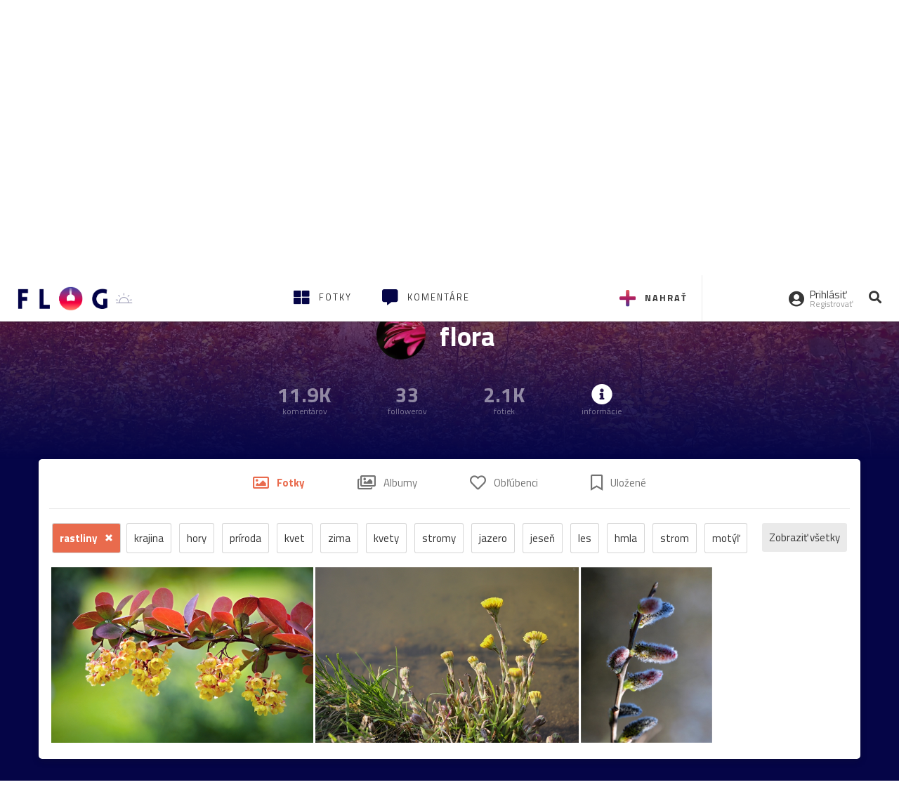

--- FILE ---
content_type: text/html; charset=utf-8
request_url: https://flog.pravda.sk/flower.flog?tag=rastliny
body_size: 14194
content:
<!DOCTYPE html>
<html>
	<head>

		<title>
flora
 s nálepkou rastliny
 - Flog.sk</title>
		<meta charset="UTF-8">
		<meta name="viewport" content="width=device-width, initial-scale=1.0">
		<meta property="fb:app_id" content="273603186861775">
				<script>window.gdprAppliesGlobally=true;(function(){function a(e){if(!window.frames[e]){if(document.body&&document.body.firstChild){var t=document.body;var n=document.createElement("iframe");n.style.display="none";n.name=e;n.title=e;t.insertBefore(n,t.firstChild)}
else{setTimeout(function(){a(e)},5)}}}function e(n,r,o,c,s){function e(e,t,n,a){if(typeof n!=="function"){return}if(!window[r]){window[r]=[]}var i=false;if(s){i=s(e,t,n)}if(!i){window[r].push({command:e,parameter:t,callback:n,version:a})}}e.stub=true;function t(a){if(!window[n]||window[n].stub!==true){return}if(!a.data){return}
var i=typeof a.data==="string";var e;try{e=i?JSON.parse(a.data):a.data}catch(t){return}if(e[o]){var r=e[o];window[n](r.command,r.parameter,function(e,t){var n={};n[c]={returnValue:e,success:t,callId:r.callId};a.source.postMessage(i?JSON.stringify(n):n,"*")},r.version)}}
if(typeof window[n]!=="function"){window[n]=e;if(window.addEventListener){window.addEventListener("message",t,false)}else{window.attachEvent("onmessage",t)}}}e("__tcfapi","__tcfapiBuffer","__tcfapiCall","__tcfapiReturn");a("__tcfapiLocator");(function(e){
var t=document.createElement("script");t.id="spcloader";t.type="text/javascript";t.async=true;t.src="https://sdk.privacy-center.org/"+e+"/loader.js?target="+document.location.hostname;t.charset="utf-8";var n=document.getElementsByTagName("script")[0];n.parentNode.insertBefore(t,n)})("3247b01c-86d7-4390-a7ac-9f5e09b2e1bd")})();</script>
		<!-- Bootstrap Core JavaScript -->
		<script src="https://ajax.googleapis.com/ajax/libs/jquery/1.11.3/jquery.min.js"></script>
		<script src="/static/js/bootstrap.min.js"></script>
        
		<!-- gallery plugin -->
		<link rel="stylesheet" href="/static/css/justifiedGallery.min.css">
		<script src="/static/js/flog.js?v=3610822525"></script>

		<link href="/static/fonts/fontawesome/css/all.min.css" rel="stylesheet" type="text/css">

		<link href="/static/css/main.css?v=3610822525" rel="stylesheet" type="text/css">

		<!-- fancybox plugin -->

		<!-- Add fancyBox main JS and CSS files -->
		<script type="text/javascript" src="/static/fancybox3/jquery.fancybox.min.js?v=3.2.10"></script>
		<link rel="stylesheet" type="text/css" href="/static/fancybox3/jquery.fancybox.min.css?v=3.2.10" media="screen">
		<link href="https://fonts.googleapis.com/css?family=Titillium+Web:300,400,700" rel="stylesheet">
		<link href="https://ipravda.sk/css/pravda-min-extern_flog.css?v=20260119" rel="stylesheet">
		<link rel="icon" type="image/x-icon" href="/favicon.ico">
		<link href="/static/css/icon-font.css?v=3610822525" rel="stylesheet" type="text/css">
		<!-- Global site tag (gtag.js) - Google Analytics -->
		<script async src="https://www.googletagmanager.com/gtag/js?id=UA-157766-4"></script>
                <script>
                    window.perexGaDimensions = {"dimension4":"flog.pravda.sk"};
                </script>
		<script>
			window.dataLayer = window.dataLayer || [];
			function gtag() {
				dataLayer.push(arguments);
			}
			gtag('js', new Date());

			gtag('config', 'UA-157766-4');
			gtag('config', 'UA-157766-20');
			gtag('config', 'G-26GE433HZT', window.perexGaDimensions);
		</script>
                <script src="//ipravda.sk/js/pravda-min-extern_flog.js?v=20260119"></script>
		<script>
  if (/(^|;)\s*PEREX_ASMS/.test(document.cookie)) {
      document.write('<scr' + 'ipt src="https://servis.pravda.sk/hajax/asms/"></scri' + 'pt>');
  }
</script>

<script type="text/javascript">
  perex_dfp = {
    "bbb": {"name": '/61782924/flog_col_bbb', "id": 'div-gpt-ad-1528634504686-613'},
    "lea": {"name": '/61782924/flog_col_lea', "id": 'div-gpt-ad-1528634504686-208'}
  };
</script><script type="application/javascript" src="https://storage.googleapis.com/pravda-ad-script/perex_universalMaster.min.js?v=v"></script>
	</head>

	<body data-gh="Mon, 19 Jan 2026 15:18:33 +0100" data-gha="sunset" data-ghd="0">
		<script>
			window.fbAsyncInit = function () {
				FB.init({
					appId: '273603186861775',
					autoLogAppEvents: true,
					xfbml: true,
					version: 'v3.2'
				});
			};
		</script>
		<script async defer src="https://connect.facebook.net/en_US/sdk.js"></script>
		<div class="container-pull">

<div class="full-overlay upload">
	<div class="full-overlay-inner">
		<div class="full-overlay-inner-head">
			<a href="/" class="">
				<img class="full-overlay-inner-head-logo" src="/static/images/white-logo-sunset.png" alt="logo">
			</a>
			<button class="close close-overlay">
				<i class="fas fa-times"></i>
			</button>
		</div>
		<div class="full-overlay-inner-body">
<div class="upload-card">
	<div class="upload-card-progress">
		<i class="fas fa-file-upload"></i>
		<div class="upload-card-progress-bar"></div>
	</div>
	<p>
		Nahrajte fotku z vášho zariadenia
	</p>
	<input type="file" multiple="" id="file-to-upload" accept="image/jpeg">
</div>

		</div>
	</div>
	<div class="full-overlay-top"></div>
	<div class="full-overlay-bottom"></div>
</div><div class="full-overlay login">
	<div class="full-overlay-inner">
		<div class="full-overlay-inner-head">
			<a href="/" class="">
				<img class="full-overlay-inner-head-logo" src="/static/images/white-logo-sunset.png" alt="logo">
			</a>
			<button class="close close-overlay">
				<i class="fas fa-times"></i>
			</button>
		</div>
		<div class="full-overlay-inner-body">
<div class="login-card-note hide">
	<h4>Najskôr sa musíš prihlásiť</h4>
	<p>
		Ak ešte nemáš konto, môžeš sa jednoducho a rýchlo zaregistrovať.
	</p>
	<br>
</div>
<div class="login-card">

	<form method="post" action="/ajax/login">
			<label>
				Prihlásenie
			</label>
		<div class="error alert alert-danger hidden"></div>
		<div class="success alert alert-success hidden"></div>
		<div class="login-card-inner">
			<input type="email" name="email" class="form-control" placeholder="Váš email">
			<div class="login-card-inner-password" >
				<input type="password" name="pass" class="form-control password-input" placeholder="Vaše heslo">
				<a href="javascript:void(0)" class=" password-visibility" >
					<i class="far fa-eye"></i>
				</a>
			</div>
			<div class="clearfix">
			</div>

			<div class="login-card-inner-button">
				<label for="permanent-login">
					<input type="checkbox" id="permanent-login" name="permanent" value="1" checked>
					<span>Zostať prihlásený</span>
				</label>
				<button type="submit" class="btn btn-primary">
					<span class="loginbtn-text">Prihlásiť</span>
					<span class="loginbtn-spinner hidden fas fa-spinner fa-spin"></span>
				</button>
			</div>

		</div>
		<div class="login-card-passRecover">
			Zabudnuli ste heslo?
			<a href="javascript:void(0)" class="show-passRecover">Poslať nové</a>
		</div>
	</form>
	<form method="post" action="/ajax/zabudnuteheslo">
		<input type="hidden" name="zabudnuteheslo-special" id="zabudnuteheslo-special" value="2026">
		<div class="recover-card hidemeaftersuccess">
			<small class="info">Na túto adresu Ti zašleme postup ako si nastavíš nové heslo.</small>
			<input type="email" class="form-control" name="tbEmail">
			<div class="error"></div>
			<button type="submit" class="btn btn-success ">
				Poslať email
			</button>
		</div>
		<div class="alert alert-success success hidden recover-card-success" role="alert"></div>
	</form>
</div>
<div class="register-card">
	<form method="post" action="/ajax/registracia">
		<label>
			Registrácia
		</label>
		<div class="error alert alert-danger hidden"></div>
		<div class="success alert alert-success hidden"></div>

		<div class="hideaftersuccess">
			<div class="label-wrap">
				<label>
					Prezývka (minimálne 6 znakov)
				</label>
				<input type="text" class="form-control" placeholder="" name="name" required>
			</div>
			<div class="label-wrap">
				<label>
					Váš email
				</label>
				<input type="email" class="form-control" placeholder="" name="email" autocomplete="off" required>
			</div>
			<div class="label-wrap">
				<label>
					Heslo
				</label>
				<input type="password" class="form-control reg-pass1" placeholder="" autocomplete="new-password" name="password" required>
			</div>
			<div class="label-wrap">
				<label>
					Zopakujte heslo
				</label>
				<input type="password" class="form-control reg-pass2" placeholder="" required>
			</div>

			<div class="linkto-podmienky">
				<label  for="podmienky">
					<input type="checkbox" id="podmienky" name="podmienky" value="1">
					<span>Súhlasím <br class="hidden-lg hidden-md "> <a href="/podmienky/" target="_blank">s podmienkami</a></span>
				</label>
				<button type="submit" class="btn btn-primary">
					<span class="registerbtn-text">Registrovať</span>
					<span class="registerbtn-spinner hidden fas fa-spinner fa-spin"></span>
				</button>
			</div>
		</div>
	</form>
</div>		</div>
	</div>
	<div class="full-overlay-top"></div>
	<div class="full-overlay-bottom"></div>
</div><div class="modal fade" id="logo-hours-modal" tabindex="-1" role="dialog" aria-labelledby="exampleModalLabel">
	<div class="modal-dialog" role="document">
		<div class="modal-content">
			<div class="modal-header">
				<button type="button" class="close" data-dismiss="modal" aria-label="Close"><span aria-hidden="true">&times;</span></button>
				<h4 class="modal-title">Kedy je najbližšia zlatá hodinka?</h4>
			</div>
			<div class="modal-body">
				<div class="logo-gradient">
					<img class="sun" src="/static/images/sun.svg" alt="">
					<div class="lights">
						<div class="minute">
							<div class="minute-ray"></div>
						</div>
						<div class="hours">
							<div class="hours-ray"></div>
						</div>
						<div class="location">

						</div>
					</div>
				</div>
				<div class="logo-info">
					<p>Zlatá hodinka od:</p>
					<h1 class="suntime-text"></h1>
					<div class="group">
						<button type="button" class="btn btn-sm btn-default find-my-location"><i class="fas fa-map-marker-alt"></i> Nájsť moju polohu</button>
					</div>
					<small>
						Ak chcete, aby sa vám zobrazovali informácie o zlatej hodinke z vašej lokality, zdieľajte s nami prosím vašu polohu
					</small>
				</div>
			</div>
		</div>
	</div>
</div><!-- Modal -->
<div class="modal fade" id="modal-contact" tabindex="-1" role="dialog" aria-labelledby="myModalLabelSharefoto">
	<div class="modal-dialog" role="document">
		<div class="modal-content">

			<div class="modal-body">
				<div class="modal-contact-item">
					<i class="fas fa-address-book"></i>
					<div class="modal-contact-item-text">
						<h4 class="modal-title" id="myModalLabelSharefoto">Admin flogu</h4>
						<a href="mailto:flog@pravda.sk">
							flog@pravda.sk
						</a>
					</div>
				</div>
				<div class="modal-contact-item">
					<i class="fas fa-address-book"></i>
					<div class="modal-contact-item-text">
						<small>Junior digital specialist</small>
						<h4 class="modal-title" id="myModalLabelSharefoto">Obchodné oddelenie - Mikuláš Kvetan</h4>
						<a href="mailto:mkvetan@ourmedia.sk">
							mkvetan@ourmedia.sk
						</a>
						<a href="tel:+421 905 244 022">
							+421 905 244 022
						</a>
					</div>
				</div>
				<div class="modal-contact-item">
					<i class="fas fa-address-book"></i>
					<div class="modal-contact-item-text">
						<small>Online marketing manager</small>
						<h4 class="modal-title" id="myModalLabelSharefoto">Marketingové oddelenie - Michaela Latková</h4>
						<a href="mailto:mlatkova@ourmedia.sk">
							mlatkova@ourmedia.sk
						</a>
						<a href="tel:+421 918 562 228">
							+421 918 562 228
						</a>
					</div>
				</div>

			</div>
			<div class="modal-footer">
				<button type="button" class="btn btn-default" data-dismiss="modal">Zavrieť</button>
			</div>

		</div>
	</div>
</div>


			<div class=" content-wrap full-width">



				<!-- Top Navigation -->
				<header>
					<div id="perex-header" class="header">
						<div id="portal_menu-wrap" class="container-fluid no-padding-side">
							<div class="portal-menu export-vs" id="portal-menu">
    <span class="hidden-lg hiddem-md">
        Tento web patrí pod
    </span>
    <a href="https://www.pravda.sk/" class="portal-menu-logo">
        <img src="//ipravda.sk/res/portal2017/logo-pravda.svg" alt="Pravda" />
    </a>
    <ul class="portal-menu-nav"><li><span>Ďalšie weby:</span></li><li><a href="https://spravy.pravda.sk/">Správy</a></li><li><a href="https://sportweb.pravda.sk/">Športweb</a></li><li><a href="https://auto.pravda.sk/">Auto</a></li><li><a href="https://koktail.pravda.sk/">Koktail</a></li><li><a href="https://zdravie.pravda.sk/">Zdravie</a></li><li><a href="https://zena.pravda.sk/">Žena</a></li><li><a href="https://varecha.pravda.sk/">Varecha</a></li><li><a href="https://zahrada.pravda.sk/">Záhrada</a></li><li><a href="https://uzitocna.pravda.sk/">Užitočná</a></li><li><a href="https://tv.pravda.sk/">TV Pravda</a></li><li><a href="https://blog.pravda.sk/">Blog</a></li></ul>
            <button class="portal-megamenu-button">Všetky sekcie
            <i>
                <span class="glyphicon glyphicon-triangle-bottom"></span>
            </i>
        </button>
        <div class="portal-menu-actions"></div>
</div>
<div class="portal-megamenu" id="portal-megamenu">
            <div class="portal-megamenu-line spravodajstvo"><h2><span class="portal-megamenu-line-link-wrap"><span class="glyphicon glyphicon-triangle-bottom hidden-lg hidden-md hidden-sm"></span> Spravodajstvo</span></h2><ul><li class="spravy"><a href="https://spravy.pravda.sk/">Správy</a></li><li><a href="https://spravy.pravda.sk/domace/">Domáce</a></li><li><a href="https://spravy.pravda.sk/svet/">Svet</a></li><li class="ekonomika"><a href="https://ekonomika.pravda.sk/">Ekonomika</a></li><li class="kultura"><a href="https://kultura.pravda.sk/">Kultúra</a></li><li class="extern_pocasie"><a href="https://pocasie.pravda.sk/">Počasie</a></li><li class="nazory"><a href="https://nazory.pravda.sk/">Názory</a></li><li><a href="https://www.pravda.sk/chronologia-dna/">Chronológia dňa</a></li><li><a href="https://www.pravda.sk/najcitanejsie-spravy/">Najčítanejšie správy</a></li><li class="komercnespravy"><a href="https://komercnespravy.pravda.sk/">Komerčné správy</a></li></ul></div>
            <div class="portal-megamenu-line link sport"><h2><a href="https://sportweb.pravda.sk/"><span class="glyphicon glyphicon-triangle-bottom hidden-lg hidden-md hidden-sm"></span> Športweb</a></h2><ul><li class="futbal"><a href="https://sportweb.pravda.sk/futbal/">Futbal</a></li><li class="hokej"><a href="https://sportweb.pravda.sk/hokej/">Hokej</a></li><li><a href="https://sportweb.pravda.sk/cyklistika/">Cyklistika</a></li><li><a href="https://sportweb.pravda.sk/tenis/">Tenis</a></li><li><a href="https://sportweb.pravda.sk/zimne-sporty/">Zimné športy</a></li><li><a href="https://sportweb.pravda.sk/nazivo/">Naživo</a></li></ul></div>
            <div class="portal-megamenu-line magaziny"><h2><span class="portal-megamenu-line-link-wrap"><span class="glyphicon glyphicon-triangle-bottom hidden-lg hidden-md hidden-sm"></span> Magazíny</span></h2><ul><li class="extern_ahojmama"><a href="https://ahojmama.pravda.sk/">AhojMama</a></li><li class="auto"><a href="https://auto.pravda.sk/">Auto</a></li><li class="cestovanie"><a href="https://cestovanie.pravda.sk/">Cestovanie</a></li><li class="koktail"><a href="https://koktail.pravda.sk/">Koktail</a></li><li class="mediaklik"><a href="https://www.mediaklik.sk/">Mediaklik</a></li><li class="veda"><a href="https://vat.pravda.sk/">VAT</a></li><li class="zdravie"><a href="https://zdravie.pravda.sk/">Zdravie</a></li><li class="zena"><a href="https://zena.pravda.sk/">Žena</a></li><li><a href="https://zurnal.pravda.sk/">Žurnál</a></li><li><a href="https://zahrada.pravda.sk/">Záhrada</a></li><li><a href="https://www.defencenews.sk/">Defencenews</a></li></ul></div>
            <div class="portal-megamenu-line link uzitocna"><h2><a href="https://uzitocna.pravda.sk/"><span class="glyphicon glyphicon-triangle-bottom hidden-lg hidden-md hidden-sm"></span> Užitočná pravda</a></h2><ul><li><a href="https://uzitocna.pravda.sk/peniaze/">Peniaze</a></li><li><a href="https://uzitocna.pravda.sk/hypoteky/">Hypotéky</a></li><li><a href="https://uzitocna.pravda.sk/dochodky/">Dôchodky</a></li><li><a href="https://uzitocna.pravda.sk/ako-vybavit/">Ako vybaviť</a></li><li><a href="https://uzitocna.pravda.sk/spotrebitel/">Spotrebiteľ</a></li><li><a href="https://uzitocna.pravda.sk/praca-a-kariera/">Práca</a></li><li><a href="https://uzitocna.pravda.sk/zivnostnik/">Živnostník</a></li><li><a href="https://uzitocna.pravda.sk/vzdelavanie/">Vzdelávanie</a></li><li><a href="https://uzitocna.pravda.sk/reality/">Reality</a></li><li><a href="https://uzitocna.pravda.sk/dom-a-byt/">Dom a byt</a></li><li><a href="https://uzitocna.pravda.sk/seniori/">Seniori</a></li><li><a href="https://rady.pravda.sk/">Rady</a></li></ul></div>
            <div class="portal-megamenu-line link extern_varecha"><h2><a href="https://varecha.pravda.sk/"><span class="glyphicon glyphicon-triangle-bottom hidden-lg hidden-md hidden-sm"></span> Varecha</a></h2><ul><li><a href="https://varecha.pravda.sk/recepty">Recepty</a></li><li><a href="https://napady.pravda.sk/">Nápady</a></li><li><a href="https://varecha.pravda.sk/torty/">Torty</a></li><li><a href="https://menu.pravda.sk/" title="MENU.PRAVDA.SK - DENNÉ MENU NA JEDEN KLIK">Denné menu</a></li></ul></div>
            <div class="portal-megamenu-line link varecha_tv"><h2><a href="https://varecha.pravda.sk/tv/"><span class="glyphicon glyphicon-triangle-bottom hidden-lg hidden-md hidden-sm"></span> TV Varecha</a></h2><ul><li><a href="https://varecha.pravda.sk/tv/serialy/">Seriály</a></li><li><a href="https://varecha.pravda.sk/tv/videorecepty/">Videorecepty</a></li><li><a href="https://varecha.pravda.sk/tv/playlist/celebrity-s-varechou/">Celebrity</a></li><li><a href="https://varecha.pravda.sk/tv/playlist/fit-s-viktorom/">Fit s Viktorom</a></li></ul></div>
            <div class="portal-megamenu-line link extern_blog"><h2><a href="https://blog.pravda.sk/"><span class="glyphicon glyphicon-triangle-bottom hidden-lg hidden-md hidden-sm"></span> Blog</a></h2><ul><li><a href="https://blog.pravda.sk/?page=najnovsie-clanky">Najnovšie</a></li><li><a href="https://blog.pravda.sk/?page=najnovsie-clanky">Najčítanejšie</a></li><li><a href="https://blog.pravda.sk/?page=najkomentovanejsie-clanky">Najkomentovanejšie</a></li><li><a href="https://blog.pravda.sk/abecedny-zoznam-blogov/">Zoznam blogov</a></li><li><a href="https://blog.pravda.sk/?page=komercne-blogy">Komerčné blogy</a></li></ul></div>
            <div class="portal-megamenu-line relax"><h2><span class="portal-megamenu-line-link-wrap"><span class="glyphicon glyphicon-triangle-bottom hidden-lg hidden-md hidden-sm"></span> Relax</span></h2><ul><li class="programy"><a href="https://programy.pravda.sk/tv/">TV program</a></li><li><a href="https://spravy.pravda.sk/sutaz/">Súťaže</a></li><li class="extern_debata"><a href="https://debata.pravda.sk/">Debata</a></li><li class="extern_flog"><a href="https://flog.pravda.sk/" title="Flog - prvý slovenský fotoblog. Ukáž svoje obľúbené fotky celému svetu, hodnoť a napíš čo si myslíš o fotkách iných. Foť a bav sa.">Flog</a></li><li class="fotogalerie"><a href="https://fotogalerie.pravda.sk/">Fotogalérie</a></li><li><a href="https://koktail.pravda.sk/stranka/3-horoskop/">Horoskopy</a></li><li><a href="https://spravy.pravda.sk/sudoku/">Sudoku</a></li></ul></div>
            <div class="portal-megamenu-line link extern_tv"><h2><a href="https://tv.pravda.sk/"><span class="glyphicon glyphicon-triangle-bottom hidden-lg hidden-md hidden-sm"></span> TV Pravda</a></h2><ul><li><a href="https://tv.pravda.sk/kategorie/spravodajstvo">Spravodajstvo</a></li><li><a href="https://tv.pravda.sk/kategorie/sport">Šport</a></li><li><a href="https://tv.pravda.sk/kategorie/veda-a-technika">Veda a tech</a></li><li><a href="https://tv.pravda.sk/kategorie/kultura">Kultúra</a></li><li><a href="https://tv.pravda.sk/kategorie/komercne-videa">Komerčné</a></li><li><a href="https://tv.pravda.sk/relacie/ide-o-pravdu">Ide o pravdu</a></li><li><a href="https://tv.pravda.sk/relacie/pocasie">Predpoveď počasia</a></li><li><a href="https://tv.pravda.sk/relacie/ide-o-peniaze">Ide o peniaze</a></li><li><a href="https://tv.pravda.sk/relacie/ide-o-zdravie">Ide o zdravie</a></li><li><a href="https://tv.pravda.sk/relacie/neobycajne-miesta">Neobyčajné miesta</a></li><li><a href="https://tv.pravda.sk/relacie/showroom">Showroom</a></li></ul></div>
            <div class="portal-megamenu-line nakupy"><h2><span class="portal-megamenu-line-link-wrap"><span class="glyphicon glyphicon-triangle-bottom hidden-lg hidden-md hidden-sm"></span> Nákupy</span></h2><ul><li><a href="https://menu.pravda.sk/" title="MENU.PRAVDA.SK - DENNÉ MENU NA JEDEN KLIK">Obedy</a></li><li class="extern_kvety"><a href="https://kvety.pravda.sk/" title="Kvety, donáška kvetov, internetový obchod s kvetmi, kvetinárstvo, Bratislava, Košice">Kvety</a></li><li class="extern_epravda"><a href="https://e.pravda.sk/" title="e.Pravda.sk - elektronický archív denníka Pravda">ePravda</a></li><li class="predplatne"><a href="https://predplatne.pravda.sk/">Predplatné novín</a></li></ul></div>
    </div>
						</div>

						<!-- subheader -->
						<div id="subheader" class="container-fluid subheader no-padding-side">

							<div class="subheader-logo">

								<a href="/" class="logo-cont">
									<img class="logo" src="/static/images/logo-sunset.png" alt="logo">
									<img class="minute" src="/static/images/minute.png" alt="logo">
									<img class="hours" src="/static/images/hours.png" alt="logo">
								</a>
								<span class="sun-time " title="Zlatá hodinka od">
									<img class="" src="/static/images/icon-sun-hour.svg" alt="Zlatá hodinka">
									<span class="suntime-text"></span>
								</span>

							</div>

							<div class="subheader-head-actions">
									<a href="javascript:void(0)" class="add-photo-note">
										<i class="fas fa-plus"></i>
										<span class=" hidden-md hidden-sm hidden-xs">Nahrať</span>
									</a>

								<a href="/" class="">
									<i class="fas fa-th-large"></i>

									<span class="hidden-md hidden-sm hidden-xs">Fotky</span>
								</a>
								<a class="comment-btn " href="/komentare/">
									<i class="fas fa-comment-alt"></i>

									<span class="hidden-md hidden-sm hidden-xs">Komentáre</span>
								</a>

							</div>
							<div class="subheader-right-actions text-right">
								<div class="subheader-right-actions-account">
										<a href="javascript:void(0)" class="subheader-right-actions-account-login show-loginform-btn" id="login">
											<i class="fas fa-user-circle"></i>
											<div class="subheader-right-actions-account-login-text">
												<span class="hidden-md hidden-sm hidden-xs">Prihlásiť</span>
												<small>
													<span class="hidden-md hidden-sm hidden-xs">Registrovať</span>
												</small>
											</div>
										</a>
								</div>
								<a href="/hladaj/" id="" class="subheader-right-actions-search ">
									<i class="fas fa-search"></i>
								</a>
							</div>
						</div><!-- /subheader -->
					</div><!-- /portal-menu -->

					<!-- menu nalepky -->
					<div class="container-fluid menu no-padding-side">
						<nav class="invisible-menu">
<!-- Modal -->
<div class="modal fade" id="modal-tags" tabindex="-1" role="dialog" aria-labelledby="tagsModalLabel">
	<div class="modal-dialog" role="document">
		<div class="modal-content">
			<div class="modal-header">
				<button type="button" class="close" data-dismiss="modal" aria-label="Close"><span aria-hidden="true">&times;</span></button>
				<h4 class="modal-title" id="tagsModalLabel">Nálepky</h4>
			</div>
			<div class="modal-body">
				<div class="modal-tags-search">

					<input type="search" name="q" class="tagsearchinput  " placeholder="Vyhľadať nálepku" value="">
					<i class="fas fa-search"></i>
					<span class="tagsearch-spinner hidden fas fa-spinner fa-spin"></span>				
				</div>
				<div class="tagsearch-result list">
				</div>
			</div>
			<div class="modal-footer">
				<button class="tagsearch-loadmore btn btn-default hidden" type="button">
					<span class="tagsearch-spinner hidden fas fa-spinner fa-spin"></span>				

					načítaj ďalšie
				</button>
			</div>
		</div>
	</div>
</div>


							<ul class="main-menu  hidden-xs">
								<li class="pull-right"><a class="btn btn-default" href="javascript:void(0)" data-toggle="modal" data-target="#modal-tags">Všetky nálepky</a></li>
										<li><a class="btn btn-default" href="/tag/cb">ČB</a></li>
										<li><a class="btn btn-default" href="/tag/clovek">Človek</a></li>
										<li><a class="btn btn-default" href="/tag/detail">Detail</a></li>
										<li><a class="btn btn-default" href="/tag/portret">Portrét</a></li>
										<li><a class="btn btn-default" href="/tag/mesto">Mesto</a></li>
										<li><a class="btn btn-default" href="/tag/architektura">Architektúra</a></li>
										<li><a class="btn btn-default" href="/tag/makro">Makro</a></li>
										<li><a class="btn btn-default" href="/tag/2026">2026</a></li>
										<li><a class="btn btn-default" href="/tag/priroda">Príroda</a></li>
										<li><a class="btn btn-default" href="/tag/natural">Natural</a></li>
										<li><a class="btn btn-default" href="/tag/slovensko">Slovensko</a></li>
										<li><a class="btn btn-default" href="/tag/krajina">Krajina</a></li>
										<li><a class="btn btn-default" href="/tag/hory">Hory</a></li>
										<li><a class="btn btn-default" href="/tag/les">Les</a></li>
										<li><a class="btn btn-default" href="/tag/more">More</a></li>
										<li><a class="btn btn-default" href="/tag/kvety">Kvety</a></li>
										<li><a class="btn btn-default" href="/tag/kvet">Kvet</a></li>
										<li><a class="btn btn-default" href="/tag/zatisie">Zátišie</a></li>
										<li><a class="btn btn-default" href="/tag/zvierata">Zvieratá</a></li>
										<li><a class="btn btn-default" href="/tag/hmyz">Hmyz</a></li>
										<li><a class="btn btn-default" href="/tag/motyl">Motýľ</a></li>
										<li><a class="btn btn-default" href="/tag/vtactvo">Vtáctvo</a></li>
										<li><a class="btn btn-default" href="/tag/jar">Jar</a></li>
										<li><a class="btn btn-default" href="/tag/leto">Leto</a></li>
										<li><a class="btn btn-default" href="/tag/jesen">Jeseň</a></li>
										<li><a class="btn btn-default" href="/tag/zima">Zima</a></li>
							</ul>

							<div class="main-menu-mobile">
<a href="javascript:void(0)" class="col-xs-6 main-menu-mobile-item disabled" data-toggle="modal" data-target="#modal-tags">
	<i class="fas fa-hashtag"></i>
	<span class="main-menu-mobile-item-text ">
			Nálepky
	</span>
	<span class="glyphicon glyphicon-triangle-bottom"></span>
</a>							</div>
						</nav>
					</div><!-- /menu nalepky -->

				</header>
				<!-- /header-end -->

				<div class="flog-adplace-header">
					<!-- /61782924/flog_col_lea -->
<div id='div-gpt-ad-1528634504686-208' style="max-width: 1200px; max-height: 400px; overflow: hidden">
<script>
  if(typeof PEREX === "object" && PEREX.isAdvertisementEnabled()) { googletag.cmd.push(function() { googletag.display('div-gpt-ad-1528634504686-208'); }); }
</script>
</div>
				</div>


<section class='profil_menu'>
	<div class="base_part clearfix" id="basePart">
		<div class="thumbnail_cont">

			<div class="thumbnail_cont_item">
	<span class="user-thumbnail" style="background-image: url('\/data\/avatar\/flower\/avatar\.jpg\?254')"></span>
			</div>
			<div class="thumbnail_cont_item">
				<h1>
					flora
				</h1>
			</div>
			<div class="thumbnail_cont_item">
			</div>
		</div>
		<div class="thumbnail_cont ">
			<div class="thumbnail_cont_item list">
				<span class="bigspan">
					11.9K
				</span>
				<small>
						komentárov
				</small>
			</div>
			<div class="thumbnail_cont_item list">
				<span class="bigspan">
					33
				</span>
				<small>
						followerov
				</small>
			</div>
			<div class="thumbnail_cont_item list">
				<span class="bigspan">
					2.1K
				</span>
				<small>
						fotiek
				</small>
			</div>

			<div class="thumbnail_cont_item list profile-toggle-info-button">
				<i class="fas fa-info-circle bigspan"></i>
				<small>
					informácie
				</small>
			</div>
		</div>
	</div>
	<div class="after">
			<div class="after-image" style="background-image: url(\/data\/flog\/flower\/709475\/c48e082f-6Khe_orig\.jpg);"></div>
		<div class="after-gradient1"></div>
		<div class="after-gradient2"></div>
	</div>
</section>

<div class="profile-wrap hide profile-toggle-info"> 
	<div class="container">
		<section class="profile">
			<h3>
				Informácie o flogerovi
			</h3>
			<button type="button" class="close profile-toggle-info-button" data-dismiss="modal" aria-label="Close"><span aria-hidden="true">×</span></button>

				<div class="profile-section">
					<div class="profile-section-image">
						<i class="fas fa-map-marker-alt"></i>
					</div>
					<div class="profile-section-text">
						<h5>Mesto</h5>
						<p>
							Pezinok
						</p>
					</div>
				</div>
			<div class="profile-section">
					<div class="profile-section-image">
						<i class="fas fa-clock"></i>
					</div>
					<div class="profile-section-text">
						<h5>Na Flogu od roku 2015</h5>
						
					</div>
				</div>

				<div class="profile-section">
					<div class="profile-section-image">
						<i class="fas fa-at"></i>
					</div>
					<div class="profile-section-text">
						<h5>Email</h5>
						<script>document.write("ks.teza#1092arolf".split("").reverse().join("").replace("#", "@"))</script>
					</div>
				</div>



		</section>
	</div>
</div>			<div class="profile-wrap"> 

				<div class="container">
<div class="flog-links col-xs-12 ">
	<ul>
		<li>
			<a href="/flower.flog" id="profile_menu_fotky" title="Nahraté fotky" class="active">
				<i class="far fa-image"></i> <span>Fotky</span>
			</a>
		</li>
		<li>
			<a href="/flower.flog?albumy" id="album_menu_info" title="Vytvorené albumy">
				<i class="far fa-images"></i> <span>Albumy</span>
			</a>
		</li>
		<li>
			<a href="/flower.flog?oblubene-flogy" id="favorite_flogs_menu_info" title="Obľúbené flogy">
				<i class="far fa-heart"></i> <span>Obľúbenci </span>
			</a>
		</li>
		<li>
			<a href="/flower.flog?oblubene" id="favorite_fotos_menu_info" title="Uložené fotky">
				<i class="far fa-bookmark"></i> <span>Uložené </span>
			</a>
		</li>
	</ul>
</div>
					<section class='nalepky-flog'>
						
						<ul class="main-menu">
								<li class="pull-left select">
									<a class="btn btn-default" href="/flower.flog">
										rastliny
									</a>
								</li>

							<li class="pull-right showAll">
								<button class="btn btn-primary ">
									Zobraziť všetky
								</button>
							</li>
							<li class="pull-right hide hideAll">
								<button class="btn btn-primary ">
									Schovať
								</button>
							</li>
										<li>
											<a class="btn btn-default" href="?tag=krajina">
												krajina
											</a>
										</li>
										<li>
											<a class="btn btn-default" href="?tag=hory">
												hory
											</a>
										</li>
										<li>
											<a class="btn btn-default" href="?tag=priroda">
												príroda
											</a>
										</li>
										<li>
											<a class="btn btn-default" href="?tag=kvet">
												kvet
											</a>
										</li>
										<li>
											<a class="btn btn-default" href="?tag=zima">
												zima
											</a>
										</li>
										<li>
											<a class="btn btn-default" href="?tag=kvety">
												kvety
											</a>
										</li>
										<li>
											<a class="btn btn-default" href="?tag=stromy">
												stromy
											</a>
										</li>
										<li>
											<a class="btn btn-default" href="?tag=jazero">
												jazero
											</a>
										</li>
										<li>
											<a class="btn btn-default" href="?tag=jesen">
												jeseň
											</a>
										</li>
										<li>
											<a class="btn btn-default" href="?tag=les">
												les
											</a>
										</li>
										<li>
											<a class="btn btn-default" href="?tag=hmla">
												hmla
											</a>
										</li>
										<li>
											<a class="btn btn-default" href="?tag=strom">
												strom
											</a>
										</li>
										<li>
											<a class="btn btn-default" href="?tag=motyl">
												motýľ
											</a>
										</li>
										<li>
											<a class="btn btn-default" href="?tag=voda">
												voda
											</a>
										</li>
										<li>
											<a class="btn btn-default" href="?tag=more">
												more
											</a>
										</li>
										<li>
											<a class="btn btn-default" href="?tag=clovek">
												človek
											</a>
										</li>
										<li>
											<a class="btn btn-default" href="?tag=hrad">
												hrad
											</a>
										</li>
										<li>
											<a class="btn btn-default" href="?tag=hmyz">
												hmyz
											</a>
										</li>
										<li>
											<a class="btn btn-default" href="?tag=slnko">
												slnko
											</a>
										</li>
										<li>
											<a class="btn btn-default" href="?tag=mesto">
												mesto
											</a>
										</li>
										<li>
											<a class="btn btn-default" href="?tag=chata">
												chata
											</a>
										</li>
										<li>
											<a class="btn btn-default" href="?tag=lienka">
												lienka
											</a>
										</li>
										<li>
											<a class="btn btn-default" href="?tag=zatisie">
												zátišie
											</a>
										</li>
										<li>
											<a class="btn btn-default" href="?tag=zamok">
												zámok
											</a>
										</li>
										<li>
											<a class="btn btn-default" href="?tag=kostol">
												kostol
											</a>
										</li>
										<li>
											<a class="btn btn-default" href="?tag=krajinka">
												krajinka
											</a>
										</li>
										<li>
											<a class="btn btn-default" href="?tag=architektura">
												architektúra
											</a>
										</li>
										<li>
											<a class="btn btn-default" href="?tag=polia">
												polia
											</a>
										</li>
										<li>
											<a class="btn btn-default" href="?tag=skaly">
												skaly
											</a>
										</li>
										<li>
											<a class="btn btn-default" href="?tag=ine">
												iné
											</a>
										</li>
										<li>
											<a class="btn btn-default" href="?tag=kostolik">
												kostolík
											</a>
										</li>
										<li>
											<a class="btn btn-default" href="?tag=cb">
												čb
											</a>
										</li>
										<li>
											<a class="btn btn-default" href="?tag=dedina">
												dedina
											</a>
										</li>
										<li>
											<a class="btn btn-default" href="?tag=chalupka">
												chalúpka
											</a>
										</li>
										<li>
											<a class="btn btn-default" href="?tag=rieka">
												rieka
											</a>
										</li>
										<li>
											<a class="btn btn-default" href="?tag=interier">
												interiér
											</a>
										</li>
										<li>
											<a class="btn btn-default" href="?tag=most">
												most
											</a>
										</li>
										<li>
											<a class="btn btn-default" href="?tag=sneh">
												sneh
											</a>
										</li>
										<li>
											<a class="btn btn-default" href="?tag=stavba">
												stavba
											</a>
										</li>
										<li>
											<a class="btn btn-default" href="?tag=obloha">
												obloha
											</a>
										</li>
										<li>
											<a class="btn btn-default" href="?tag=pleso">
												pleso
											</a>
										</li>
										<li>
											<a class="btn btn-default" href="?tag=pole">
												pole
											</a>
										</li>
										<li>
											<a class="btn btn-default" href="?tag=potok">
												potok
											</a>
										</li>
										<li>
											<a class="btn btn-default" href="?tag=vazka">
												vážka
											</a>
										</li>
										<li>
											<a class="btn btn-default" href="?tag=vecer">
												večer
											</a>
										</li>
										<li>
											<a class="btn btn-default" href="?tag=vodopad">
												vodopád
											</a>
										</li>
										<li>
											<a class="btn btn-default" href="?tag=mlyn">
												mlyn
											</a>
										</li>
										<li>
											<a class="btn btn-default" href="?tag=slimacik">
												slimáčik
											</a>
										</li>
										<li>
											<a class="btn btn-default" href="?tag=abstrakt">
												abstrakt
											</a>
										</li>
										<li>
											<a class="btn btn-default" href="?tag=detail">
												detail
											</a>
										</li>
										<li>
											<a class="btn btn-default" href="?tag=kastiel">
												kaštieľ
											</a>
										</li>
										<li>
											<a class="btn btn-default" href="?tag=vinohrad">
												vinohrad
											</a>
										</li>
										<li>
											<a class="btn btn-default" href="?tag=vinohrady">
												vinohrady
											</a>
										</li>
										<li>
											<a class="btn btn-default" href="?tag=dedinka">
												dedinka
											</a>
										</li>
										<li>
											<a class="btn btn-default" href="?tag=lad">
												ľad
											</a>
										</li>
										<li>
											<a class="btn btn-default" href="?tag=rastlina">
												rastlina
											</a>
										</li>
										<li>
											<a class="btn btn-default" href="?tag=rozhladna">
												rozhľadňa
											</a>
										</li>
										<li>
											<a class="btn btn-default" href="?tag=stavby">
												stavby
											</a>
										</li>
										<li>
											<a class="btn btn-default" href="?tag=historia">
												história
											</a>
										</li>
										<li>
											<a class="btn btn-default" href="?tag=hora">
												hora
											</a>
										</li>
										<li>
											<a class="btn btn-default" href="?tag=inverzia">
												inverzia
											</a>
										</li>
										<li>
											<a class="btn btn-default" href="?tag=javor">
												javor
											</a>
										</li>
										<li>
											<a class="btn btn-default" href="?tag=ruza">
												ruža
											</a>
										</li>
										<li>
											<a class="btn btn-default" href="?tag=slimak">
												slimák
											</a>
										</li>
										<li>
											<a class="btn btn-default" href="?tag=zrkadlenie">
												zrkadlenie
											</a>
										</li>
										<li>
											<a class="btn btn-default" href="?tag=zviera">
												zviera
											</a>
										</li>
										<li>
											<a class="btn btn-default" href="?tag=flora">
												flora
											</a>
										</li>
										<li>
											<a class="btn btn-default" href="?tag=hrozno">
												hrozno
											</a>
										</li>
										<li>
											<a class="btn btn-default" href="?tag=rano">
												ráno
											</a>
										</li>
										<li>
											<a class="btn btn-default" href="?tag=skala">
												skala
											</a>
										</li>
										<li>
											<a class="btn btn-default" href="?tag=cesta">
												cesta
											</a>
										</li>
										<li>
											<a class="btn btn-default" href="?tag=dievca">
												dievča
											</a>
										</li>
										<li>
											<a class="btn btn-default" href="?tag=dolomity">
												Dolomity
											</a>
										</li>
										<li>
											<a class="btn btn-default" href="?tag=dom">
												dom
											</a>
										</li>
										<li>
											<a class="btn btn-default" href="?tag=domky">
												domky
											</a>
										</li>
										<li>
											<a class="btn btn-default" href="?tag=fauna">
												fauna
											</a>
										</li>
										<li>
											<a class="btn btn-default" href="?tag=chalupky">
												chalúpky
											</a>
										</li>
										<li>
											<a class="btn btn-default" href="?tag=kaplnka">
												kaplnka
											</a>
										</li>
										<li>
											<a class="btn btn-default" href="?tag=klastor">
												kláštor
											</a>
										</li>
										<li>
											<a class="btn btn-default" href="?tag=mraz">
												mráz
											</a>
										</li>
										<li>
											<a class="btn btn-default" href="?tag=okno">
												okno
											</a>
										</li>
										<li>
											<a class="btn btn-default" href="?tag=ruiny">
												ruiny
											</a>
										</li>
										<li>
											<a class="btn btn-default" href="?tag=vtaky">
												vtáky
											</a>
										</li>
										<li>
											<a class="btn btn-default" href="?tag=ceresna">
												čerešňa
											</a>
										</li>
										<li>
											<a class="btn btn-default" href="?tag=dunaj">
												Dunaj
											</a>
										</li>
										<li>
											<a class="btn btn-default" href="?tag=kniha">
												kniha
											</a>
										</li>
										<li>
											<a class="btn btn-default" href="?tag=lavicka">
												lavička
											</a>
										</li>
										<li>
											<a class="btn btn-default" href="?tag=listy">
												listy
											</a>
										</li>
										<li>
											<a class="btn btn-default" href="?tag=ocean">
												oceán
											</a>
										</li>
										<li>
											<a class="btn btn-default" href="?tag=ostrov">
												ostrov
											</a>
										</li>
										<li>
											<a class="btn btn-default" href="?tag=ovocie">
												ovocie
											</a>
										</li>
										<li>
											<a class="btn btn-default" href="?tag=sudy">
												sudy
											</a>
										</li>
										<li>
											<a class="btn btn-default" href="?tag=vinic">
												vinič
											</a>
										</li>
										<li>
											<a class="btn btn-default" href="?tag=alpy">
												Alpy
											</a>
										</li>
										<li>
											<a class="btn btn-default" href="?tag=bylina">
												bylina
											</a>
										</li>
										<li>
											<a class="btn btn-default" href="?tag=domcek">
												domček
											</a>
										</li>
										<li>
											<a class="btn btn-default" href="?tag=huba">
												huba
											</a>
										</li>
										<li>
											<a class="btn btn-default" href="?tag=huby">
												huby
											</a>
										</li>
										<li>
											<a class="btn btn-default" href="?tag=chatka">
												chatka
											</a>
										</li>
										<li>
											<a class="btn btn-default" href="?tag=chram">
												chrám
											</a>
										</li>
										<li>
											<a class="btn btn-default" href="?tag=jazera">
												jazerá
											</a>
										</li>
										<li>
											<a class="btn btn-default" href="?tag=kacky">
												kačky
											</a>
										</li>
										<li>
											<a class="btn btn-default" href="?tag=kalvaria">
												kalvária
											</a>
										</li>
										<li>
											<a class="btn btn-default" href="?tag=katedrala">
												katedrála
											</a>
										</li>
										<li>
											<a class="btn btn-default" href="?tag=kone">
												kone
											</a>
										</li>
										<li>
											<a class="btn btn-default" href="?tag=kvietky">
												kvietky
											</a>
										</li>
										<li>
											<a class="btn btn-default" href="?tag=lampa">
												lampa
											</a>
										</li>
										<li>
											<a class="btn btn-default" href="?tag=list">
												list
											</a>
										</li>
										<li>
											<a class="btn btn-default" href="?tag=listie">
												lístie
											</a>
										</li>
										<li>
											<a class="btn btn-default" href="?tag=lod">
												loď
											</a>
										</li>
										<li>
											<a class="btn btn-default" href="?tag=lodicka">
												lodička
											</a>
										</li>
										<li>
											<a class="btn btn-default" href="?tag=maly">
												Malý
											</a>
										</li>
										<li>
											<a class="btn btn-default" href="?tag=namraza">
												námraza
											</a>
										</li>
										<li>
											<a class="btn btn-default" href="?tag=pamiatky">
												pamiatky
											</a>
										</li>
										<li>
											<a class="btn btn-default" href="?tag=park">
												park
											</a>
										</li>
										<li>
											<a class="btn btn-default" href="?tag=pereje">
												pereje
											</a>
										</li>
										<li>
											<a class="btn btn-default" href="?tag=portret">
												portret
											</a>
										</li>
										<li>
											<a class="btn btn-default" href="?tag=priehrada">
												priehrada
											</a>
										</li>
										<li>
											<a class="btn btn-default" href="?tag=sviecka">
												sviečka
											</a>
										</li>
										<li>
											<a class="btn btn-default" href="?tag=trava">
												tráva
											</a>
										</li>
										<li>
											<a class="btn btn-default" href="?tag=utesy">
												útesy
											</a>
										</li>
										<li>
											<a class="btn btn-default" href="?tag=vetvicka">
												vetvička
											</a>
										</li>
										<li>
											<a class="btn btn-default" href="?tag=vino">
												víno
											</a>
										</li>
										<li>
											<a class="btn btn-default" href="?tag=zmyz">
												zmyz
											</a>
										</li>
										<li>
											<a class="btn btn-default" href="?tag=auto">
												auto
											</a>
										</li>
										<li>
											<a class="btn btn-default" href="?tag=bazilika">
												bazilika
											</a>
										</li>
										<li>
											<a class="btn btn-default" href="?tag=bodliak">
												bodliak
											</a>
										</li>
										<li>
											<a class="btn btn-default" href="?tag=drevenica">
												drevenica
											</a>
										</li>
										<li>
											<a class="btn btn-default" href="?tag=drevenice">
												drevenice
											</a>
										</li>
										<li>
											<a class="btn btn-default" href="?tag=duha">
												dúha
											</a>
										</li>
										<li>
											<a class="btn btn-default" href="?tag=hribik">
												hríbik
											</a>
										</li>
										<li>
											<a class="btn btn-default" href="?tag=jar">
												jar
											</a>
										</li>
										<li>
											<a class="btn btn-default" href="?tag=konik">
												koník
											</a>
										</li>
										<li>
											<a class="btn btn-default" href="?tag=krahule">
												Krahule
											</a>
										</li>
										<li>
											<a class="btn btn-default" href="?tag=kvapky">
												kvapky
											</a>
										</li>
										<li>
											<a class="btn btn-default" href="?tag=lesy">
												lesy
											</a>
										</li>
										<li>
											<a class="btn btn-default" href="?tag=majak">
												maják
											</a>
										</li>
										<li>
											<a class="btn btn-default" href="?tag=motyle">
												motýľe
											</a>
										</li>
										<li>
											<a class="btn btn-default" href="?tag=motylik">
												motýlik
											</a>
										</li>
										<li>
											<a class="btn btn-default" href="?tag=muzeum">
												múzeum
											</a>
										</li>
										<li>
											<a class="btn btn-default" href="?tag=noc">
												noc
											</a>
										</li>
										<li>
											<a class="btn btn-default" href="?tag=okuliare">
												okuliare
											</a>
										</li>
										<li>
											<a class="btn btn-default" href="?tag=paragliding">
												paragliding
											</a>
										</li>
										<li>
											<a class="btn btn-default" href="?tag=pivnica">
												pivnica
											</a>
										</li>
										<li>
											<a class="btn btn-default" href="?tag=plaz">
												pláž
											</a>
										</li>
										<li>
											<a class="btn btn-default" href="?tag=plod">
												plod
											</a>
										</li>
										<li>
											<a class="btn btn-default" href="?tag=pristav">
												prístav
											</a>
										</li>
										<li>
											<a class="btn btn-default" href="?tag=rakosie">
												rákosie
											</a>
										</li>
										<li>
											<a class="btn btn-default" href="?tag=retaz">
												reťaz
											</a>
										</li>
										<li>
											<a class="btn btn-default" href="?tag=rybnik">
												rybník
											</a>
										</li>
										<li>
											<a class="btn btn-default" href="?tag=schody">
												schody
											</a>
										</li>
										<li>
											<a class="btn btn-default" href="?tag=sipky">
												šípky
											</a>
										</li>
										<li>
											<a class="btn btn-default" href="?tag=susosie">
												súsošie
											</a>
										</li>
										<li>
											<a class="btn btn-default" href="?tag=tulipan">
												tulipán
											</a>
										</li>
										<li>
											<a class="btn btn-default" href="?tag=ulicka">
												ulička
											</a>
										</li>
										<li>
											<a class="btn btn-default" href="?tag=viadukt">
												viadukt
											</a>
										</li>
										<li>
											<a class="btn btn-default" href="?tag=vtak">
												vták
											</a>
										</li>
										<li>
											<a class="btn btn-default" href="?tag=zatoka">
												zátoka
											</a>
										</li>
										<li>
											<a class="btn btn-default" href="?tag=zvonicka">
												zvonička
											</a>
										</li>
										<li>
											<a class="btn btn-default" href="?tag=amfiteater">
												amfiteáter
											</a>
										</li>
										<li>
											<a class="btn btn-default" href="?tag=antika">
												antika
											</a>
										</li>
										<li>
											<a class="btn btn-default" href="?tag=archyterktura">
												archyterktúra
											</a>
										</li>
										<li>
											<a class="btn btn-default" href="?tag=babicka">
												babička
											</a>
										</li>
										<li>
											<a class="btn btn-default" href="?tag=basta">
												bašta
											</a>
										</li>
										<li>
											<a class="btn btn-default" href="?tag=betlehem">
												Betlehém
											</a>
										</li>
										<li>
											<a class="btn btn-default" href="?tag=brezy">
												brezy
											</a>
										</li>
										<li>
											<a class="btn btn-default" href="?tag=budka">
												búdka
											</a>
										</li>
										<li>
											<a class="btn btn-default" href="?tag=budova">
												budova
											</a>
										</li>
										<li>
											<a class="btn btn-default" href="?tag=bylinka">
												bylinka
											</a>
										</li>
										<li>
											<a class="btn btn-default" href="?tag=cesticka">
												cestička
											</a>
										</li>
										<li>
											<a class="btn btn-default" href="?tag=cica">
												cica
											</a>
										</li>
										<li>
											<a class="btn btn-default" href="?tag=cintorin">
												cintorín
											</a>
										</li>
										<li>
											<a class="btn btn-default" href="?tag=cloviecik">
												človiečik
											</a>
										</li>
										<li>
											<a class="btn btn-default" href="?tag=deti">
												deti
											</a>
										</li>
										<li>
											<a class="btn btn-default" href="?tag=dielo">
												dielo
											</a>
										</li>
										<li>
											<a class="btn btn-default" href="?tag=dieta">
												dieťa
											</a>
										</li>
										<li>
											<a class="btn btn-default" href="?tag=dievcata">
												dievčatá
											</a>
										</li>
										<li>
											<a class="btn btn-default" href="?tag=divadlo">
												divadlo
											</a>
										</li>
										<li>
											<a class="btn btn-default" href="?tag=domy">
												domy
											</a>
										</li>
										<li>
											<a class="btn btn-default" href="?tag=dvere">
												dvere
											</a>
										</li>
										<li>
											<a class="btn btn-default" href="?tag=fialky">
												fialky
											</a>
										</li>
										<li>
											<a class="btn btn-default" href="?tag=fontana">
												fontána
											</a>
										</li>
										<li>
											<a class="btn btn-default" href="?tag=gula">
												guľa
											</a>
										</li>
										<li>
											<a class="btn btn-default" href="?tag=hody">
												hody
											</a>
										</li>
										<li>
											<a class="btn btn-default" href="?tag=hra">
												hra
											</a>
										</li>
										<li>
											<a class="btn btn-default" href="?tag=hradby">
												hradby
											</a>
										</li>
										<li>
											<a class="btn btn-default" href="?tag=hradisko">
												hradisko
											</a>
										</li>
										<li>
											<a class="btn btn-default" href="?tag=hribiky">
												hríbiky
											</a>
										</li>
										<li>
											<a class="btn btn-default" href="?tag=chalupa">
												chalupa
											</a>
										</li>
										<li>
											<a class="btn btn-default" href="?tag=chodba">
												chodba
											</a>
										</li>
										<li>
											<a class="btn btn-default" href="?tag=inohrad">
												inohrad
											</a>
										</li>
										<li>
											<a class="btn btn-default" href="?tag=inovat">
												inovať
											</a>
										</li>
										<li>
											<a class="btn btn-default" href="?tag=izba">
												izba
											</a>
										</li>
										<li>
											<a class="btn btn-default" href="?tag=jahodna">
												Jahodná
											</a>
										</li>
										<li>
											<a class="btn btn-default" href="?tag=jaskyna">
												jaskyňa
											</a>
										</li>
										<li>
											<a class="btn btn-default" href="?tag=jastericka">
												jašterička
											</a>
										</li>
										<li>
											<a class="btn btn-default" href="?tag=jazierka">
												jazierka
											</a>
										</li>
										<li>
											<a class="btn btn-default" href="?tag=jazierko">
												jazierko
											</a>
										</li>
										<li>
											<a class="btn btn-default" href="?tag=jelka">
												Jelka
											</a>
										</li>
										<li>
											<a class="btn btn-default" href="?tag=kanoe">
												kanoe
											</a>
										</li>
										<li>
											<a class="btn btn-default" href="?tag=karpaty">
												karpaty
											</a>
										</li>
										<li>
											<a class="btn btn-default" href="?tag=ker">
												ker
											</a>
										</li>
										<li>
											<a class="btn btn-default" href="?tag=keramika">
												keramika
											</a>
										</li>
										<li>
											<a class="btn btn-default" href="?tag=kobylka">
												kobylka
											</a>
										</li>
										<li>
											<a class="btn btn-default" href="?tag=koliba">
												koliba
											</a>
										</li>
										<li>
											<a class="btn btn-default" href="?tag=kon">
												kôň
											</a>
										</li>
										<li>
											<a class="btn btn-default" href="?tag=koren">
												koreň
											</a>
										</li>
										<li>
											<a class="btn btn-default" href="?tag=koza">
												koza
											</a>
										</li>
										<li>
											<a class="btn btn-default" href="?tag=kremnica">
												Kremnica
											</a>
										</li>
										<li>
											<a class="btn btn-default" href="?tag=kriky">
												kríky
											</a>
										</li>
										<li>
											<a class="btn btn-default" href="?tag=krmelec">
												krmelec
											</a>
										</li>
										<li>
											<a class="btn btn-default" href="?tag=kroje">
												kroje
											</a>
										</li>
										<li>
											<a class="btn btn-default" href="?tag=kytica">
												kytica
											</a>
										</li>
										<li>
											<a class="btn btn-default" href="?tag=labut">
												labuť
											</a>
										</li>
										<li>
											<a class="btn btn-default" href="?tag=ladovec">
												ladovec
											</a>
										</li>
										<li>
											<a class="btn btn-default" href="?tag=lampy">
												lampy
											</a>
										</li>
										<li>
											<a class="btn btn-default" href="?tag=lavka">
												lávka
											</a>
										</li>
										<li>
											<a class="btn btn-default" href="?tag=lejak">
												lejak
											</a>
										</li>
										<li>
											<a class="btn btn-default" href="?tag=lekno">
												lekno
											</a>
										</li>
										<li>
											<a class="btn btn-default" href="?tag=lienky">
												lienky
											</a>
										</li>
										<li>
											<a class="btn btn-default" href="?tag=linie">
												línie
											</a>
										</li>
										<li>
											<a class="btn btn-default" href="?tag=listocek">
												lístoček
											</a>
										</li>
										<li>
											<a class="btn btn-default" href="?tag=lodicky">
												lodičky
											</a>
										</li>
										<li>
											<a class="btn btn-default" href="?tag=lofoty">
												Lofoty
											</a>
										</li>
										<li>
											<a class="btn btn-default" href="?tag=ludia">
												ludia
											</a>
										</li>
										<li>
											<a class="btn btn-default" href="?tag=luka">
												lúka
											</a>
										</li>
										<li>
											<a class="btn btn-default" href="?tag=macka">
												mačka
											</a>
										</li>
										<li>
											<a class="btn btn-default" href="?tag=mak">
												mak
											</a>
										</li>
										<li>
											<a class="btn btn-default" href="?tag=makro">
												makro
											</a>
										</li>
										<li>
											<a class="btn btn-default" href="?tag=malovanie">
												maľovanie
											</a>
										</li>
										<li>
											<a class="btn btn-default" href="?tag=medved">
												medveď
											</a>
										</li>
										<li>
											<a class="btn btn-default" href="?tag=mineraly">
												minerály
											</a>
										</li>
										<li>
											<a class="btn btn-default" href="?tag=molo">
												mólo
											</a>
										</li>
										<li>
											<a class="btn btn-default" href="?tag=molpir">
												Molpír
											</a>
										</li>
										<li>
											<a class="btn btn-default" href="?tag=mostik">
												mostík
											</a>
										</li>
										<li>
											<a class="btn btn-default" href="?tag=mosty">
												mosty
											</a>
										</li>
										<li>
											<a class="btn btn-default" href="?tag=mravec">
												mravec
											</a>
										</li>
										<li>
											<a class="btn btn-default" href="?tag=mrazik">
												mrázik
											</a>
										</li>
										<li>
											<a class="btn btn-default" href="?tag=muchotravka">
												muchotrávka
											</a>
										</li>
										<li>
											<a class="btn btn-default" href="?tag=muskatik">
												muškátik
											</a>
										</li>
										<li>
											<a class="btn btn-default" href="?tag=nadvorie">
												nádvorie
											</a>
										</li>
										<li>
											<a class="btn btn-default" href="?tag=namestie">
												námestie
											</a>
										</li>
										<li>
											<a class="btn btn-default" href="?tag=ohen">
												oheň
											</a>
										</li>
										<li>
											<a class="btn btn-default" href="?tag=ohnostroj">
												ohňostroj
											</a>
										</li>
										<li>
											<a class="btn btn-default" href="?tag=organ">
												orgán
											</a>
										</li>
										<li>
											<a class="btn btn-default" href="?tag=osada">
												osada
											</a>
										</li>
										<li>
											<a class="btn btn-default" href="?tag=ovce">
												ovce
											</a>
										</li>
										<li>
											<a class="btn btn-default" href="?tag=ovecky">
												ovečky
											</a>
										</li>
										<li>
											<a class="btn btn-default" href="?tag=palac">
												palác
											</a>
										</li>
										<li>
											<a class="btn btn-default" href="?tag=pavinic">
												pavinič
											</a>
										</li>
										<li>
											<a class="btn btn-default" href="?tag=pavucinka">
												pavučinka
											</a>
										</li>
										<li>
											<a class="btn btn-default" href="?tag=pes">
												pes
											</a>
										</li>
										<li>
											<a class="btn btn-default" href="?tag=pistala">
												píšťala
											</a>
										</li>
										<li>
											<a class="btn btn-default" href="?tag=pivnic">
												pivnic
											</a>
										</li>
										<li>
											<a class="btn btn-default" href="?tag=pivnice">
												pivnice
											</a>
										</li>
										<li>
											<a class="btn btn-default" href="?tag=plody">
												plody
											</a>
										</li>
										<li>
											<a class="btn btn-default" href="?tag=plot">
												plot
											</a>
										</li>
										<li>
											<a class="btn btn-default" href="?tag=pobrezie">
												pobrežie
											</a>
										</li>
										<li>
											<a class="btn btn-default" href="?tag=podvecer">
												podvečer
											</a>
										</li>
										<li>
											<a class="btn btn-default" href="?tag=posed">
												posed
											</a>
										</li>
										<li>
											<a class="btn btn-default" href="?tag=potocik">
												potôčik
											</a>
										</li>
										<li>
											<a class="btn btn-default" href="?tag=pozostatky">
												pozostatky
											</a>
										</li>
										<li>
											<a class="btn btn-default" href="?tag=praca">
												práca
											</a>
										</li>
										<li>
											<a class="btn btn-default" href="?tag=pyramidy">
												pyramídy
											</a>
										</li>
										<li>
											<a class="btn btn-default" href="?tag=retro">
												Retro
											</a>
										</li>
										<li>
											<a class="btn btn-default" href="?tag=rozpravka">
												rozprávka
											</a>
										</li>
										<li>
											<a class="btn btn-default" href="?tag=rozsutec">
												Rozsutec
											</a>
										</li>
										<li>
											<a class="btn btn-default" href="?tag=sachorie">
												šáchorie
											</a>
										</li>
										<li>
											<a class="btn btn-default" href="?tag=saso">
												šašo
											</a>
										</li>
										<li>
											<a class="btn btn-default" href="?tag=sennik">
												senník
											</a>
										</li>
										<li>
											<a class="btn btn-default" href="?tag=sipka">
												šípka
											</a>
										</li>
										<li>
											<a class="btn btn-default" href="?tag=sisky">
												šišky
											</a>
										</li>
										<li>
											<a class="btn btn-default" href="?tag=skanzen">
												skanzen
											</a>
										</li>
										<li>
											<a class="btn btn-default" href="?tag=sklaly">
												sklaly
											</a>
										</li>
										<li>
											<a class="btn btn-default" href="?tag=sklo">
												sklo
											</a>
										</li>
										<li>
											<a class="btn btn-default" href="?tag=skola">
												škola
											</a>
										</li>
										<li>
											<a class="btn btn-default" href="?tag=skulptura">
												skulptúra
											</a>
										</li>
										<li>
											<a class="btn btn-default" href="?tag=slnecnice">
												slnečnice
											</a>
										</li>
										<li>
											<a class="btn btn-default" href="?tag=slnecnik">
												slnečník
											</a>
										</li>
										<li>
											<a class="btn btn-default" href="?tag=slovensko">
												Slovensko
											</a>
										</li>
										<li>
											<a class="btn btn-default" href="?tag=snehuliak">
												snehuliak
											</a>
										</li>
										<li>
											<a class="btn btn-default" href="?tag=snezienka">
												snežienka
											</a>
										</li>
										<li>
											<a class="btn btn-default" href="?tag=snp">
												SNP
											</a>
										</li>
										<li>
											<a class="btn btn-default" href="?tag=sob">
												sob
											</a>
										</li>
										<li>
											<a class="btn btn-default" href="?tag=sperk">
												šperk
											</a>
										</li>
										<li>
											<a class="btn btn-default" href="?tag=stodola">
												stodola
											</a>
										</li>
										<li>
											<a class="btn btn-default" href="?tag=strop">
												strop
											</a>
										</li>
										<li>
											<a class="btn btn-default" href="?tag=svetla">
												svetlá
											</a>
										</li>
										<li>
											<a class="btn btn-default" href="?tag=technika">
												technika
											</a>
										</li>
										<li>
											<a class="btn btn-default" href="?tag=tradicie">
												tradície
											</a>
										</li>
										<li>
											<a class="btn btn-default" href="?tag=trieda">
												trieda
											</a>
										</li>
										<li>
											<a class="btn btn-default" href="?tag=tulipany">
												tulipány
											</a>
										</li>
										<li>
											<a class="btn btn-default" href="?tag=turisti">
												turisti
											</a>
										</li>
										<li>
											<a class="btn btn-default" href="?tag=utes">
												útes
											</a>
										</li>
										<li>
											<a class="btn btn-default" href="?tag=vinice">
												vinice
											</a>
										</li>
										<li>
											<a class="btn btn-default" href="?tag=vlak">
												vlak
											</a>
										</li>
										<li>
											<a class="btn btn-default" href="?tag=vonic">
												vonič
											</a>
										</li>
										<li>
											<a class="btn btn-default" href="?tag=voz">
												voz
											</a>
										</li>
										<li>
											<a class="btn btn-default" href="?tag=vrba">
												vŕba
											</a>
										</li>
										<li>
											<a class="btn btn-default" href="?tag=vrby">
												vŕby
											</a>
										</li>
										<li>
											<a class="btn btn-default" href="?tag=vyhliadka">
												vyhliadka
											</a>
										</li>
										<li>
											<a class="btn btn-default" href="?tag=vyzdoba">
												výzdoba
											</a>
										</li>
										<li>
											<a class="btn btn-default" href="?tag=zahrada">
												záhrada
											</a>
										</li>
										<li>
											<a class="btn btn-default" href="?tag=zalesie">
												Zálesie
											</a>
										</li>
										<li>
											<a class="btn btn-default" href="?tag=zrucanina">
												zrúcanina
											</a>
										</li>
										<li>
											<a class="btn btn-default" href="?tag=zubacka">
												zubačka
											</a>
										</li>
										<li>
											<a class="btn btn-default" href="?tag=zver">
												zver
											</a>
										</li>
										<li>
											<a class="btn btn-default" href="?tag=zvierata">
												zvieratá
											</a>
										</li>
						</ul>
					</section>


					<section class='gallery   '>
						<div id="mygallery" >
<div class="gallery-plugin-item" title="v kvete">
	<img src="/data/flog/flower/730750/img-0651iAT_m.jpg" alt="v kvete" title="v kvete" width="746" height="500">
	<a href="/flower.flog?foto=730750" class="image-link"></a>
	<div class='caption-top'>
	</div>
	<div class='caption-bottom'>
			<a href="/flower.flog" class="user-name">
	<span class="user-thumbnail" style="background-image: url('\/data\/avatar\/flower\/avatar\.jpg\?254')"></span>
				<span>flora</span>
			</a>


		<div class="rating pull-right">
		</div>
	</div>
</div><div class="gallery-plugin-item" title="u jazera">
	<img src="/data/flog/flower/677427/img-8616LyS_m.jpg" alt="u jazera" title="u jazera" width="750" height="500">
	<a href="/flower.flog?foto=677427" class="image-link"></a>
	<div class='caption-top'>
	</div>
	<div class='caption-bottom'>
			<a href="/flower.flog" class="user-name">
	<span class="user-thumbnail" style="background-image: url('\/data\/avatar\/flower\/avatar\.jpg\?254')"></span>
				<span>flora</span>
			</a>


		<div class="rating pull-right">
		</div>
	</div>
</div><div class="gallery-plugin-item" title="bahniatko">
	<img src="/data/flog/flower/676621/bahniatkoPmG_m.jpg" alt="bahniatko" title="bahniatko" width="374" height="500">
	<a href="/flower.flog?foto=676621" class="image-link"></a>
	<div class='caption-top'>
	</div>
	<div class='caption-bottom'>
			<a href="/flower.flog" class="user-name">
	<span class="user-thumbnail" style="background-image: url('\/data\/avatar\/flower\/avatar\.jpg\?254')"></span>
				<span>flora</span>
			</a>


		<div class="rating pull-right">
		</div>
	</div>
</div>						</div>
					</section>
			</div>
		</div>

			</div><!-- /container content-wrap -->

			<div class="help-fixed-notify">
				<div class="help-fixed-notify-head">
					<a href="/novinky">
						<h4>
							Vieš čo je nové
							na Flogu?
						</h4>
					</a>
					<button class="help-fixed-notify-close">
						<i class="far fa-window-close"></i>
					</button>
				</div>
				<div class="help-fixed-notify-body">
					<a href="/novinky">
						<p>
							Zisti čo všetko sme na Flogu vylepšili.
						</p>
					</a>
				</div>
			</div>
			<div class="flog-adplace-footer">
				<!-- /61782924/flog_col_bbb -->
<div id='div-gpt-ad-1528634504686-613'>
<script>googletag.cmd.push(function() { googletag.display('div-gpt-ad-1528634504686-613'); });</script>
</div>
			</div>
			<div class="flog-footer">

				<a href="/" class="logo-cont">
					<img class="logo" src="/static/images/logo-sunset.png" alt="logo">
				</a>
				<ul>
					<li>
						<a href="/podmienky/" >
							Podmienky flogu
						</a>
					</li>
					<li>
						<a href="/novinky/" >
							Novinky
						</a>
					</li>
					<li>
						<a href="/faq/" >
							FAQ
						</a>
					</li>
					<li>
						<a href="mailto:flog@pravda.sk" data-toggle="modal" data-target="#modal-contact">
							Kontakt
						</a>
					</li>
					<li>
						<a href="https://www.facebook.com/flogsk/" target="_blank">
							<i class="fab fa-facebook-f"></i>

						</a>
					</li>
					<li>
						<a href="https://www.instagram.com/flog.sk/" target="_blank">
							<i class="fab fa-instagram"></i>

						</a>
					</li>
				</ul>
			</div>
			<footer class="pravda-footer no-padding-side">
	<div class="container">
		<div class="pravda-footer-predplatne no-padding-left">
				<a class="obalka" href="https://predplatne.pravda.sk?utm_source=pravda&amp;utm_medium=page-footer&amp;utm_campaign=footer-image">
				<img class="titulka" width="130" alt="Pravda zo dňa 19.1.2026" src="https://covers.digitania.eu/000/592/461/592461.jpg">
	</a>
	<div class="predplatne-text">
		<h4>Objednajte si predplatné denníka Pravda</h4>
		<p>a získajte užitočné informácie na každý deň</p>
		<a href="https://predplatne.pravda.sk?utm_source=pravda&amp;utm_medium=page-footer&amp;utm_campaign=footer-button" class="btn btn-yellow-full">Predplatné denníka Pravda</a>
	</div>
		</div>
		<div class="clearfix hidden-lg hidden-md"></div>
		<div class="pravda-footer-links no-padding-right">
				<div class="social_links">
					sledujte naše sociálne siete aaa
					<div>
						<ul>
							<li>
								<a href="https://www.facebook.com/pravdask" class="fb_link" target="_blank" style="color:#4267B2">
									<i class="bi bi-facebook"></i>
								</a>
							</li>
							<li>
								<a href="https://twitter.com/Pravdask" class="twiter_link" target="_blank" style="color:#00acee">
									<i class="bi bi-twitter"></i>
								</a>
							</li>
							<li>
								<a href="https://www.instagram.com/pravda.sk/" class="insta_link" target="_blank" style="color:#cd486b">
									<i class="bi bi-instagram"></i>
								</a>
							</li>
							<li>
								<a href="https://www.youtube.com/channel/UCFwiZDXn2BtsBxNpUm977pg" class="youtube_link" style="color:#FF0000">
									<i class="bi bi-youtube"></i>
								</a>
							</li>
							<li>
								<a href="https://www.pravda.sk/info/7008-rss-info/" class="rss_link" style="color:#fab201">
									<i class="bi bi-rss-fill"></i>
								</a>
							</li>
						</ul>
					</div>
				</div>
				<div class="app_links">
					stiahnite si aplikáciu a čítajte Pravdu pohodlne aj v mobile
					<div>
						<ul>
							<li>
								<a href="https://aplikacie.pravda.sk/iphone/" class="apple_link" style="color:#000">
									<i class="bi bi-apple"></i>
								</a>
							</li>
							<li>
								<a href="https://aplikacie.pravda.sk/android/" class="android_link" style="color:#a4c639">
									<svg height="24" width="24" fill="#a4c639">
										<path d="M0 0h24v24H0V0z" fill="none" />
										<path d="m17.6 9.48 1.84-3.18c.16-.31.04-.69-.26-.85a.637.637 0 0 0-.83.22l-1.88 3.24a11.463 11.463 0 0 0-8.94 0L5.65 5.67a.643.643 0 0 0-.87-.2c-.28.18-.37.54-.22.83L6.4 9.48A10.78 10.78 0 0 0 1 18h22a10.78 10.78 0 0 0-5.4-8.52zM7 15.25a1.25 1.25 0 1 1 0-2.5 1.25 1.25 0 0 1 0 2.5zm10 0a1.25 1.25 0 1 1 0-2.5 1.25 1.25 0 0 1 0 2.5z" />
									</svg>
								</a>
							</li>
							<li>
								<a href="https://aplikacie.pravda.sk/windows/" class="windows_link" style="color:#00A4EF">
									<i class="bi bi-windows"></i>
								</a>
							</li>
						</ul>
					</div>
				</div>
		</div>
	</div>
	<div class="copyright-wrap">
		<div class="content-wrap">
			<div class="footer-odkazy no-padding-side">
						<nav class="footer-links">
		<ul>
			<li><a title="O nás" href="https://www.pravda.sk/info/o-nas/">O nás</a></li>
			<li><a title="Kontakty" href="https://www.pravda.sk/info/7434-info-uvod">Kontakty</a></li>
			<li><a title="Inzercia" href="https://www.pravda.sk/info/8036-inzercia/">Inzercia</a></li>
			<li><a title="Tlačený a predaný náklad denníka" href="https://www.pravda.sk/info/7035-priemerny-tlaceny-a-predany-naklad-dennika-pravda/">Tlačený a predaný náklad denníka</a></li>
			<li><a title="Návštevnosť webu" href="https://www.pravda.sk/info/7432-info-web-uvod/">Návštevnosť webu</a></li>
			<li><a title="Súťaže" href="https://spravy.pravda.sk/sutaz/">Súťaže</a></li>
			<li><a title="Ochrana osobných údajov" href="https://www.pravda.sk/info/9157-ochrana-osobnych-udajov-gdpr/">Ochrana osobných údajov</a></li>
		</ul>
	</nav>
	<nav class="footer-links-eng">
		<ul>
			<li><a title="About us" hreflang="en" href="https://www.pravda.sk/info/7031-about-us/" class="about">About us</a></li>
			<li><a title="Average Print Run and Paid Circulation of Daily Pravda" hreflang="en" href="https://spravy.pravda.sk/rozne/stranka/7030-average-print-run-and-paid-circulation-of-daily-pravda/">Average Print Run and Paid Circulation of Daily Pravda</a></li>
			<li><a title="Ako používame súbory cookie?" href="https://www.pravda.sk/info/8693-ako-pouzivame-subory-cookie/">Cookies</a></li>
			<li><a title="Odvolať alebo zmeniť súhlas s vyhlásením o súboroch cookies" href="javascript:Didomi.preferences.show();">Nastavenie súkromia</a></li>
		</ul>
	</nav>
			</div>
			<div class="footer-logo">
				<a href="https://www.pravda.sk/">
					<img src="//ipravda.sk/res/portal2017/logo_pravda_footer.png" alt="Pravda.sk" />
				</a>
				<div class="icon-go-to-top">
                    <a href="javascript:Didomi.preferences.show();" title="Odvolať alebo zmeniť súhlas s vyhlásením o súboroch cookies" class="gdpr-reconfirm">
						<span class="glyphicon glyphicon-cog"></span>
					</a>
					<a href="#" id="arrow-top">
						<span class="glyphicon glyphicon-menu-up"></span>
					</a>
				</div>
			</div>
			<div>
				<div class="ad-webglobe"><a href="https://wy.sk/" target="_blank">Tento web beží na serveroch Webglobe</a>.</div>
				<p class="copyright">&copy; OUR MEDIA SR a. s. 2026. Autorské práva sú vyhradené a vykonáva ich vydavateľ, <a href="https://www.pravda.sk/info/7038-copyright-a-agentury/">viac info</a>.</p>
			</div>
		</div>
	</div>
</footer><!-- No GemiusTraffic here -->
		</div><!-- /container -->
		<script src="/static/js/imagesloaded.pkgd.min.js"></script>
		<script type="text/javascript">
<!--//--><![CDATA[//><!--
			var pp_gemius_identifier = 'coU66AuuyvpBfeprybqx0sd.TO4849.KXkiinbyZzjD.k7';
			var pp_gemius_use_cmp = true;
			var pp_gemius_cmp_timeout = 30e3;
// lines below shouldn't be edited
			function gemius_pending(i) {
				window[i] = window[i] || function () {var x = window[i+'_pdata'] = window[i+'_pdata'] || []; x[x.length]=arguments;};
			}
			;
			gemius_pending('gemius_hit');
			gemius_pending('gemius_event');
			gemius_pending('pp_gemius_hit');
			gemius_pending('pp_gemius_event');
			(function(d, t){try {var gt=d.createElement(t),s=d.getElementsByTagName
			(t)[0],l='http'+((location.protocol=='https:')?'s':''); gt.setAttribute('async','async');
			gt.setAttribute('defer','defer'); gt.src=l+'://gask.hit.gemius.pl/xgemius.js'; s.parentNode.insertBefore(gt,s);}
			catch (e) {}})(document, 'script');
//--><!]]>
		</script>
	</body>
</html>


--- FILE ---
content_type: application/javascript; charset=utf-8
request_url: https://fundingchoicesmessages.google.com/f/AGSKWxU0ksPmIZqdKSL6haL3G7jKAmW-rrDvKuKCpnzMyDY3nE8s_eqrACLFBWMUCl-5IDx-75XZHmS9ZRlgd9ZTUGCIxLRM772sf5RAQmU6dQxeRiRIL8NFiu95GeUZAeu9Mumto1Vr9w==?fccs=W251bGwsbnVsbCxudWxsLG51bGwsbnVsbCxudWxsLFsxNzY4ODI1MDMwLDk4MzAwMDAwMF0sbnVsbCxudWxsLG51bGwsW251bGwsWzcsMTAsNl0sbnVsbCxudWxsLG51bGwsbnVsbCxudWxsLG51bGwsbnVsbCxudWxsLG51bGwsMV0sImh0dHBzOi8vZmxvZy5wcmF2ZGEuc2svZmxvd2VyLmZsb2ciLG51bGwsW1s4LCJNOWxrelVhWkRzZyJdLFs5LCJlbi1VUyJdLFsxNiwiWzEsMSwxXSJdLFsxOSwiMiJdLFsyNCwiIl0sWzI5LCJmYWxzZSJdXV0
body_size: 132
content:
if (typeof __googlefc.fcKernelManager.run === 'function') {"use strict";this.default_ContributorServingResponseClientJs=this.default_ContributorServingResponseClientJs||{};(function(_){var window=this;
try{
var np=function(a){this.A=_.t(a)};_.u(np,_.J);var op=function(a){this.A=_.t(a)};_.u(op,_.J);op.prototype.getWhitelistStatus=function(){return _.F(this,2)};var pp=function(a){this.A=_.t(a)};_.u(pp,_.J);var qp=_.Zc(pp),rp=function(a,b,c){this.B=a;this.j=_.A(b,np,1);this.l=_.A(b,_.Nk,3);this.F=_.A(b,op,4);a=this.B.location.hostname;this.D=_.Dg(this.j,2)&&_.O(this.j,2)!==""?_.O(this.j,2):a;a=new _.Og(_.Ok(this.l));this.C=new _.bh(_.q.document,this.D,a);this.console=null;this.o=new _.jp(this.B,c,a)};
rp.prototype.run=function(){if(_.O(this.j,3)){var a=this.C,b=_.O(this.j,3),c=_.dh(a),d=new _.Ug;b=_.fg(d,1,b);c=_.C(c,1,b);_.hh(a,c)}else _.eh(this.C,"FCNEC");_.lp(this.o,_.A(this.l,_.Ae,1),this.l.getDefaultConsentRevocationText(),this.l.getDefaultConsentRevocationCloseText(),this.l.getDefaultConsentRevocationAttestationText(),this.D);_.mp(this.o,_.F(this.F,1),this.F.getWhitelistStatus());var e;a=(e=this.B.googlefc)==null?void 0:e.__executeManualDeployment;a!==void 0&&typeof a==="function"&&_.Qo(this.o.G,
"manualDeploymentApi")};var sp=function(){};sp.prototype.run=function(a,b,c){var d;return _.v(function(e){d=qp(b);(new rp(a,d,c)).run();return e.return({})})};_.Rk(7,new sp);
}catch(e){_._DumpException(e)}
}).call(this,this.default_ContributorServingResponseClientJs);
// Google Inc.

//# sourceURL=/_/mss/boq-content-ads-contributor/_/js/k=boq-content-ads-contributor.ContributorServingResponseClientJs.en_US.M9lkzUaZDsg.es5.O/d=1/exm=ad_blocking_detection_executable,kernel_loader,loader_js_executable,web_iab_us_states_signal_executable/ed=1/rs=AJlcJMzanTQvnnVdXXtZinnKRQ21NfsPog/m=cookie_refresh_executable
__googlefc.fcKernelManager.run('\x5b\x5b\x5b7,\x22\x5b\x5bnull,\\\x22pravda.sk\\\x22,\\\x22AKsRol8OiT9WqoPeAQl0SIfu6zyv7L5AKM174monOqTpbW962mpGx-J8Qz0CPeUIDXPcdhQ9EVfJvM_sqvpfvHu1iBRNvif1p738RoMjs2Y2W-mwIE_VeYwWCdOrGDefhncK8mr4u7DDcd8tXtII7v0bJoOzgaCa3g\\\\u003d\\\\u003d\\\x22\x5d,null,\x5b\x5bnull,null,null,\\\x22https:\/\/fundingchoicesmessages.google.com\/f\/AGSKWxVCgmMyDHjBRX4YXHDI6GsJN9DG9UEOAVhG9XdMOacNDznT2nDe1VKJ6OFgu1INw_CnBhRDwOjvXG8KflyDOyEWMz2W6dvCLtViu9SyU3aQDig591yB4w0Mq8agDpfJXulIPJi4gg\\\\u003d\\\\u003d\\\x22\x5d,null,null,\x5bnull,null,null,\\\x22https:\/\/fundingchoicesmessages.google.com\/el\/AGSKWxVG_JrcUsiaUGx0-wjuMnzI56deXJgVBb6vGYyrReE_VVCtK0P8PGDbzXmPL_QtyOQSWYgCwkKYBRlYewI_FqXY-Y8335SZte22GoY156F_gD00tVo2MPlMJaIruXOd9vpyHFfc4g\\\\u003d\\\\u003d\\\x22\x5d,null,\x5bnull,\x5b7,10,6\x5d,null,null,null,null,null,null,null,null,null,1\x5d\x5d,\x5b3,1\x5d\x5d\x22\x5d\x5d,\x5bnull,null,null,\x22https:\/\/fundingchoicesmessages.google.com\/f\/AGSKWxXp3-Jhr6x7rQ8yFKGRQ7jct7ICgOT-PhOPYbB_yrjcJX7K2kjSVz5b_1ntA2Lh-XpyYghYKNxpWeCD5xhGQ0GFF5K1uKLB5Die-p_61q1oAZy312xyc30LVWG-V2PQVMduhqlPbQ\\u003d\\u003d\x22\x5d\x5d');}

--- FILE ---
content_type: application/javascript; charset=utf-8
request_url: https://fundingchoicesmessages.google.com/f/AGSKWxWeMeSM-YjKddSyE-2JPf7COZ5BsMqTsSXdgj9AbCewZxg967HgwOUR4kbYkQY7xj69syjbbpRIQfovTKz9xtUIjjZZZMpzREzNQfjuDs0RIQlaoib98LfxLRWA--3piFP613IOMBUukB2fCf09bGtSuHwLU4OKNfX7fmgB0E-ClXYRJoeCc1r9F17I/_/home_adv..clkads./adsfooter-/adpicture2./728_90_
body_size: -1288
content:
window['340eb24e-acc5-465a-9d73-c7140a269ae5'] = true;